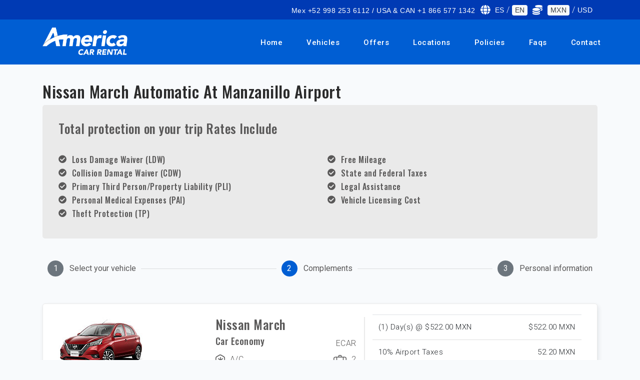

--- FILE ---
content_type: text/html; charset=UTF-8
request_url: https://rentadeautosenlaciudaddemexico.com/en/cars/manzanillo-airport/nissan-march-automatic
body_size: 10241
content:
<!DOCTYPE html>
<html lang="en">
    <head>
        <!-- CSRF TOKEN -->
        <meta name="csrf-token" content="rnSnPUmCMTGvioUl3nc4TnbaUkhvQH1JVazXHWFQ">
        <!-- Meta Tags -->
        <meta charset="utf-8">
        <!-- Viewport -->
        <meta name="viewport" content="width=device-width, initial-scale=1.0">
        <!-- Application Name -->
        <meta name="application-name" content="America Car Rental">

        <!-- Google Tag Manager -->
        <script>
            document.addEventListener('DOMContentLoaded', function () {
            	(function(w,d,s,l,i){w[l]=w[l]||[];w[l].push({'gtm.start':
                new Date().getTime(),event:'gtm.js'});var f=d.getElementsByTagName(s)[0],
                j=d.createElement(s),dl=l!='dataLayer'?'&l='+l:'';j.async=true;j.src=
                'https://www.googletagmanager.com/gtm.js?id='+i+dl;f.parentNode.insertBefore(j,f);
                })(window,document,'script','dataLayer','GTM-KHFQ4LV');
            })
        </script>
        <!-- End Google Tag Manager -->

        
    <!-- Author -->
    <meta name="author" content="America Car Rental">
    <!-- Shortcut Icon -->
    <link rel="shortcut icon" href="https://rentadeautosenlaciudaddemexico.com/img/favicon.ico" />
    <!-- Favicon -->
    <link rel="icon" type="image/png" href="https://rentadeautosenlaciudaddemexico.com/img/favicon.ico">
    <!-- Sitemap -->
    <link rel="sitemap" type="application/xml" title="Sitemap" href="/sitemap.xml" />
    <!-- Trustedsite-verification -->
    <meta name="trustedsite-verification" content="33391c7030641248948926b58d08393d">
    <!-- og locale -->
    <meta property="og:locale" content="en-US" />
    <!-- og type -->
    <meta property="og:type" content="website" />
    <!-- Compatible EDGE -->
    <meta http-equiv="X-UA-Compatible" content="IE-edge">
    <!-- Content type -->
    <meta http-equiv="content-type" content="text/html" />
    <!-- Css stylesheets -->
    <link rel="stylesheet" href="/css/estilos.css?id=51c83f1782cd261ca99c">

    <!-- Robots -->
    <meta name="robots" content="index,follow" />
    
                                
            <!-- Canonical -->
    <link href="https://rentadeautosenlaciudaddemexico.com/en/cars/manzanillo-airport/nissan-march-automatic" rel="canonical" />

    <!-- Og title -->
    <meta property="og:title" content="Renta de Nissan March Automatic en Manzanillo Airport con Protección Total" />
    <!-- Og description -->
    <meta property="og:description" content="America Car Rental ofrece la renta de  Nissan March Automatic en Manzanillo Airport, con protección total 0% Deducible. ¡Reserva Ahora!" />
    <!-- Og url -->
    <meta property="og:url" content="https://rentadeautosenlaciudaddemexico.com/en/cars/manzanillo-airport/nissan-march-automatic" />
    <!-- Og site name -->
    <meta property="og:site_name" content="America Car Rental" />
    <!-- Og image -->
    <meta property="og:image" content="https://cdn-acr-8hngofufuutqx2.stackpathdns.com/img/americacarrental.jpeg" />
    <!-- Image secure url -->
    <meta property="og:image:secure_url"
        content="https://cdn-acr-8hngofufuutqx2.stackpathdns.com/img/americacarrental.jpeg" />
    <!-- Image alt -->
    <meta property="og:image:alt" content="Renta de Nissan March Automatic en Manzanillo Airport con Protección Total" />
    <!-- Image width-->
    <meta property="og:image:width" content="400" />
    <!-- Image-height -->
    <meta property="og:image:height" content="400" />
    <!-- Twitter title-->
    <meta name="twitter:title" content="Renta de Nissan March Automatic en Manzanillo Airport con Protección Total" />
    <!-- Twitter title-->
    <meta name="twitter:site" content="https://www.twitter.com/AmericaCar" />
    <!-- Title description -->
    <meta name="twitter:description" content="America Car Rental ofrece la renta de  Nissan March Automatic en Manzanillo Airport, con protección total 0% Deducible. ¡Reserva Ahora!" />
    <!-- Twitter card -->
    <meta name="twitter:card" content="summary_large_image" />
    <!-- Twitter image-->
    <meta name="twitter:image" content="https://cdn-acr-8hngofufuutqx2.stackpathdns.com/img/americacarrental.jpeg" />
    <!-- Geo region -->
    <meta name="geo.region" content="MX">
    <!-- Geo placename -->
    <meta name="geo.placename" content="Ciudad de México">
    <!-- Page Title -->
    <title>Renta de Nissan March Automatic en Manzanillo Airport con Protección Total</title>
    <!-- Description -->
    <meta name="description" content="America Car Rental ofrece la renta de  Nissan March Automatic en Manzanillo Airport, con protección total 0% Deducible. ¡Reserva Ahora!" />
    <!-- Keywords -->
    <meta name="keywords" content="renta de Nissan March Automatic">

</head>

<body data-spy="scroll" data-target=".navbar" data-offset="90">

    <!-- Google Tag Manager (noscript) -->
    <noscript><iframe src="https://www.googletagmanager.com/ns.html?id=GTM-KHFQ4LV" height="0"
            width="0" style="display:none;visibility:hidden"></iframe></noscript>
    <!-- End Google Tag Manager (noscript) -->

    <header>
        <div class="alert-message-bar" style="display:none"><strong>Additional agregate!</strong></div>
        <div class="upper-nav">
            <div class="container">
                <div class="row">
                    <div class="col-12 col-lg-12 mt-auto mb-auto">
                        <ul class="top-detail d-block d-lg-flex justify-content-center justify-content-lg-end">
                            <li class="c-links d-none d-lg-block"><span><i class="la la-mobile"></i></span><a
                                    href="#">Mex +52 998 253 6112 / USA & CAN +1 866 577 1342</a></li>
                            <li class="c-links d-none d-lg-block text-white"><span><i class="fa fa-globe"></i></span>
                                <a class=" change-language"
                                    data-language="es" data-url="https://rentadeautosenlaciudaddemexico.com/en/cars/manzanillo-airport/nissan-march-automatic"
                                    data-route="extras" href="">ES</a> /
                                <a class="badge badge-light text-dark change-language"
                                    data-language="en" data-url="https://rentadeautosenlaciudaddemexico.com/en/cars/manzanillo-airport/nissan-march-automatic"
                                    data-route="extras" href="">EN</a>
                            </li>
                            <li class="c-links d-none d-lg-block text-white">
                                <span><i class="fa fa-coins"></i></span>
                                <!--
                                    <a rel="nofollow" class="badge badge-light text-dark" href="/currency?currency=MXN">MXN</a> /
                                    <a rel="nofollow" class="" href="/currency?currency=USD">USD</a>
                                    -->

                                <a class="badge badge-light text-dark change-currency"
                                    data-currency="MXN" href="">MXN</a> /
                                <a class=" change-currency"
                                    data-currency="USD" href="">USD</a>
                            </li>
                        </ul>
                    </div>
                </div>
            </div>
        </div>

        <!--Navigation-->
                <nav class="navbar navbar-top-default navbar-expand-lg navbar-simple nav-line">
            <div class="container">
                <a href="https://rentadeautosenlaciudaddemexico.com/en" title="Logo" class="logo scroll">
                    <!--Logo Default-->
                    <img src="https://rentadeautosenlaciudaddemexico.com/img/acr-logo-white.png" alt="America Car Rental logo"
                        class="logo-white">
                </a>

                <!--Nav Links-->
                <div class="collapse navbar-collapse" id="megaone">
                    <div class="navbar-nav ml-auto">
                        <a class="nav-link"
                            href="https://rentadeautosenlaciudaddemexico.com/en">Home</a>
                        <a class="nav-link"
                            href="https://rentadeautosenlaciudaddemexico.com/en/rates">Vehicles</a>
                        <a class="nav-link"
                            href="https://rentadeautosenlaciudaddemexico.com/en/offers">Offers</a>
                        <a class="nav-link"
                            href="https://rentadeautosenlaciudaddemexico.com/en/branch-offices">Locations</a>
                        <a class="nav-link"
                            href="https://rentadeautosenlaciudaddemexico.com/en/policies">Policies</a>
                        <a class="nav-link"
                            href="https://rentadeautosenlaciudaddemexico.com/en/faqs">Faqs</a>
                        <a class="nav-link"
                            href="https://rentadeautosenlaciudaddemexico.com/en/contact">Contact</a>
                    </div>
                </div>

                <!--Side Menu Button-->
                <a class="sidemenu_btn" id="sidemenu_toggle">
                    <span></span>
                    <span></span>
                    <span></span>
                </a>
            </div>
        </nav>

                <!--Side Nav-->
		        <div class="side-menu hidden">
		            <div class="inner-wrapper">
		                <span class="btn-close" id="btn_sideNavClose"><i></i><i></i></span>
		                <nav class="side-nav w-100">
		                    <ul class="navbar-nav">
		                        <li class="nav-item"><a class="nav-link "
		                                href="https://rentadeautosenlaciudaddemexico.com/en">Home</a></li>
		                        <li class="nav-item"><a class="nav-link "
		                                href="https://rentadeautosenlaciudaddemexico.com/en/rates">Vehicles</a>
		                        </li>
		                        <li class="nav-item"><a class="nav-link "
		                                href="https://rentadeautosenlaciudaddemexico.com/en/offers">Offers</a>
		                        </li>
		                        <li class="nav-item"><a class="nav-link "
		                                href="https://rentadeautosenlaciudaddemexico.com/en/branch-offices">Locations</a>
		                        </li>
		                        <li class="nav-item"><a class="nav-link "
		                                href="https://rentadeautosenlaciudaddemexico.com/en/policies">Policies</a>
		                        </li>
		                        <li class="nav-item"><a class="nav-link "
		                                href="https://rentadeautosenlaciudaddemexico.com/en/faqs">Faqs</a>
		                        </li>
		                        <li class="nav-item"><a class="nav-link scroll"
		                                href="https://rentadeautosenlaciudaddemexico.com/en/contact">Contact</a>
		                        </li>
		                    </ul>
		                </nav>
		
		                <nav class="side-nav w-100">
		                    <ul class="navbar-nav text-white">
		                        <li class="nav-item">
		                            		                                <a class="nav-link change-language" data-language="es"
		                                    data-url="https://rentadeautosenlaciudaddemexico.com/en/cars/manzanillo-airport/nissan-march-automatic" data-route="extras"
		                                    href=""><span><i class="fa fa-globe"></i></span> ES</a>
		                            		                        </li>
		                        <li class="nav-item">
		                            		                                <a rel="nofollow" class="nav-link" href="/currency?currency=USD"><span><i
		                                            class="fa fa-coins"></i></span> USD</a>
		                            		                        </li>
		                    </ul>
		                </nav>
		
		                <div class="side-footer w-100">
		                    <ul class="social-icons-simple">
		                        <li><a class="wow fadeInUp" href="https://www.facebook.com/AmericaCarRentals"
		                                aria-label="facebook"><i aria-hidden="true" class="fab fa-facebook-f"></i></a></li>
		                        <li><a class="wow fadeInDown" href="https://www.twitter.com/AmericaCar"
		                                aria-label="twitter"><i aria-hidden="true" class="fab fa-twitter"></i></a></li>
		                        <li><a class="wow fadeInUp" href="https://www.instagram.com/america_carrental"
		                                aria-label="instagram"><i aria-hidden="true" class="fab fa-instagram"></i></a></li>
		                        <li><a class="wow fadeInDown" href="https://www.youtube.com/user/acrcancun"
		                                aria-label="youtube"><i aria-hidden="true" class="fab fa-youtube"></i></a></li>
		                    </ul>
		                    <p>Copyright © 2020 America Car Rental</p>
                </div>
            </div>
        </div>
                <a id="close_side_menu" href="javascript:void(0);"></a>
                <!-- End side menu -->
    </header>
    <!--Header End-->

    
    <div id="app" class="content">
        
    
    <section class="off-padding">
        <div class="container">
            <div class="row">
                <!-- Steps -->
                <div class="bs-stepper-header off-pc tablist" role="tablist">
                    <div id="step1" class="step " data-target="#test-l-1">
                        <button type="button" class="step-trigger pasos" role="tab" id="stepper1trigger1"
                            aria-controls="test-l-1">
                            <span class="bs-stepper-circle">1</span>
                            <span class="bs-stepper-label">Select your vehicle</span>
                        </button>
                    </div>
                    <div class="bs-stepper-line"></div>
                    <div id="step2" class="step active" data-target="#test-l-2">
                        <button type="button" class="step-trigger pasos" role="tab" id="stepper1trigger2"
                            aria-controls="test-l-2">
                            <span class="bs-stepper-circle">2</span>
                            <span class="bs-stepper-label">Complements</span>
                        </button>
                    </div>
                    <div class="bs-stepper-line"></div>
                    <div id="step3" class="step" data-target="#test-l-3">
                        <button type="button" class="step-trigger pasos" role="tab" id="stepper1trigger3"
                            aria-controls="test-l-3">
                            <span class="bs-stepper-circle">3</span>
                            <span class="bs-stepper-label">Personal information</span>
                        </button>
                    </div>
                </div>
                <!-- Steps -->

                <div class="col-sm-12 espacio-30">
                    <h1 class="title-location">
                                                                                            Nissan March Automatic At
                                                        Manzanillo Airport
                                            </h1>
                    <!-- Location policies -->
                            <!-- Location Policies -->
    <div class="total-protection-banner">
        <h3>Total protection on your trip Rates Include</h3>
        
        <div class="row espacio-30">
                                        <div class="col-sm-6">
                                            <div class="d-inline-flex font-color float-left mob-100">
                            <i class="fa  fa-check-circle fa-1x"></i>
                            <h6 class="espacio-izq-h">Loss Damage Waiver (LDW)</h6>	
                        </div>
                                            <div class="d-inline-flex font-color float-left mob-100">
                            <i class="fa  fa-check-circle fa-1x"></i>
                            <h6 class="espacio-izq-h">Collision Damage Waiver (CDW)</h6>	
                        </div>
                                            <div class="d-inline-flex font-color float-left mob-100">
                            <i class="fa  fa-check-circle fa-1x"></i>
                            <h6 class="espacio-izq-h">Primary Third Person/Property Liability (PLI)</h6>	
                        </div>
                                            <div class="d-inline-flex font-color float-left mob-100">
                            <i class="fa  fa-check-circle fa-1x"></i>
                            <h6 class="espacio-izq-h">Personal Medical Expenses (PAI)</h6>	
                        </div>
                                            <div class="d-inline-flex font-color float-left mob-100">
                            <i class="fa  fa-check-circle fa-1x"></i>
                            <h6 class="espacio-izq-h">Theft Protection (TP)</h6>	
                        </div>
                                    </div>
                            <div class="col-sm-6">
                                            <div class="d-inline-flex font-color float-left mob-100">
                            <i class="fa  fa-check-circle fa-1x"></i>
                            <h6 class="espacio-izq-h">Free Mileage</h6>	
                        </div>
                                            <div class="d-inline-flex font-color float-left mob-100">
                            <i class="fa  fa-check-circle fa-1x"></i>
                            <h6 class="espacio-izq-h">State and Federal Taxes</h6>	
                        </div>
                                            <div class="d-inline-flex font-color float-left mob-100">
                            <i class="fa  fa-check-circle fa-1x"></i>
                            <h6 class="espacio-izq-h">Legal Assistance</h6>	
                        </div>
                                            <div class="d-inline-flex font-color float-left mob-100">
                            <i class="fa  fa-check-circle fa-1x"></i>
                            <h6 class="espacio-izq-h">Vehicle Licensing Cost</h6>	
                        </div>
                                    </div>
                    </div>
    </div>
<!-- End Location Policies -->                    <!-- End Location policies -->

                    <!-- Extras movile -->
                    <div class="row off-pc">
                        <div class="container extras">
                            <div class="col-lg-12 off-padding">
                                <h2 class="extra-title">Additonal features</h2>
                                <h3 class="">Complemnts your rent</h3>

                                                                                                    <div class="complement-banner">
                                        <div class="c-icon">
                                            <!-- The icon / image is hidden on movile -->
                                        </div>
                                        <div class="c-desc">
                                            <h5 class="extra_name">
                                                Child Safety Seat
                                            </h5>
                                            <p>Recommended for all children between 1 - 4 years of age</p>
                                        </div>
                                        <div class="c-price">
                                            <span
                                                id="total_3">$144.00
                                                MXN</span>
                                                                                                <select id="extra_3"
                                                        class="form-control extra-option-select switch-3"
                                                        data-id="3" data-total="144"
                                                        data-price="144" data-currency="MXN"
                                                        data-name="Child Safety Seat" data-quantity="0"
                                                        data-day="1" data-type="1"
                                                        data-tdays="1" style="width: 40%">
                                                        <option value="0" selected="">0</option>
                                                        <option value="1">1</option>
                                                        <option value="2">2</option>
                                                    </select>
                                                                                        </div>
                                    </div>
                                                                    <div class="complement-banner">
                                        <div class="c-icon">
                                            <!-- The icon / image is hidden on movile -->
                                        </div>
                                        <div class="c-desc">
                                            <h5 class="extra_name">
                                                Additional Driver
                                            </h5>
                                            <p>Share the driving duty with your friend or family member and enjoy the peace of mind that they also are insured as driver.</p>
                                        </div>
                                        <div class="c-price">
                                            <span
                                                id="total_1">$90.00
                                                MXN</span>
                                                                                                <select id="extra_1"
                                                        class="form-control extra-option-select switch-1"
                                                        data-id="1" data-total="90"
                                                        data-price="90" data-currency="MXN"
                                                        data-name="Additional Driver" data-quantity="0"
                                                        data-day="1" data-type="1"
                                                        data-tdays="1" style="width: 40%">
                                                        <option value="0" selected="">0</option>
                                                        <option value="1">1</option>
                                                        <option value="2">2</option>
                                                    </select>
                                                                                        </div>
                                    </div>
                                                                    <div class="complement-banner">
                                        <div class="c-icon">
                                            <!-- The icon / image is hidden on movile -->
                                        </div>
                                        <div class="c-desc">
                                            <h5 class="extra_name">
                                                Crossing to Guatemala
                                            </h5>
                                            <p>Permission to travel through Guatemala</p>
                                        </div>
                                        <div class="c-price">
                                            <span
                                                id="total_17">$3,240.00
                                                MXN</span>
                                                                                                <label class="switch">
                                                        <input type="checkbox" id="extra_17"
                                                            class="extra-option switch-17" data-active="0"
                                                            data-id="17" data-total="3240"
                                                            data-price="3240" data-currency="MXN"
                                                            data-code="17" data-picture="https://assets.cdnacr.com/img/extras/extras_permisos.png"
                                                            data-name="Crossing to Guatemala"
                                                            data-description="Permission to travel through Guatemala" data-quantity="0"
                                                            data-day="0" data-type="2"
                                                            data-tdays="1">
                                                        <div class="slider round"></div>
                                                    </label>
                                                                                    </div>
                                    </div>
                                                                    <div class="complement-banner">
                                        <div class="c-icon">
                                            <!-- The icon / image is hidden on movile -->
                                        </div>
                                        <div class="c-desc">
                                            <h5 class="extra_name">
                                                Crossign to Belize
                                            </h5>
                                            <p>Permission to travel through Belize. ONLY AVAILABLE WITHIN MEXICO.</p>
                                        </div>
                                        <div class="c-price">
                                            <span
                                                id="total_18">$450.00
                                                MXN</span>
                                                                                                <label class="switch">
                                                        <input type="checkbox" id="extra_18"
                                                            class="extra-option switch-18" data-active="0"
                                                            data-id="18" data-total="450"
                                                            data-price="450" data-currency="MXN"
                                                            data-code="18" data-picture="https://assets.cdnacr.com/img/extras/extras_permisos.png"
                                                            data-name="Crossign to Belize"
                                                            data-description="Permission to travel through Belize. ONLY AVAILABLE WITHIN MEXICO." data-quantity="0"
                                                            data-day="0" data-type="2"
                                                            data-tdays="1">
                                                        <div class="slider round"></div>
                                                    </label>
                                                                                    </div>
                                    </div>
                                                                    <div class="complement-banner">
                                        <div class="c-icon">
                                            <!-- The icon / image is hidden on movile -->
                                        </div>
                                        <div class="c-desc">
                                            <h5 class="extra_name">
                                                Cooler
                                            </h5>
                                            <p>Cooler</p>
                                        </div>
                                        <div class="c-price">
                                            <span
                                                id="total_19">$72.00
                                                MXN</span>
                                                                                                <label class="switch">
                                                        <input type="checkbox" id="extra_19"
                                                            class="extra-option switch-19" data-active="0"
                                                            data-id="19" data-total="72"
                                                            data-price="72" data-currency="MXN"
                                                            data-code="19" data-picture="https://assets.cdnacr.com/img/extras/extras_cooler.jpg"
                                                            data-name="Cooler"
                                                            data-description="Cooler" data-quantity="0"
                                                            data-day="1" data-type="2"
                                                            data-tdays="1">
                                                        <div class="slider round"></div>
                                                    </label>
                                                                                    </div>
                                    </div>
                                                                    <div class="complement-banner">
                                        <div class="c-icon">
                                            <!-- The icon / image is hidden on movile -->
                                        </div>
                                        <div class="c-desc">
                                            <h5 class="extra_name">
                                                Child Booster Seat
                                            </h5>
                                            <p>Recommended for all children 4 - 8 years of age or older</p>
                                        </div>
                                        <div class="c-price">
                                            <span
                                                id="total_4">$144.00
                                                MXN</span>
                                                                                                <label class="switch">
                                                        <input type="checkbox" id="extra_4"
                                                            class="extra-option switch-4" data-active="0"
                                                            data-id="4" data-total="144"
                                                            data-price="144" data-currency="MXN"
                                                            data-code="4" data-picture="https://assets.cdnacr.com/img/extras/extras_baby_car_seat.jpg"
                                                            data-name="Child Booster Seat"
                                                            data-description="Recommended for all children 4 - 8 years of age or older" data-quantity="0"
                                                            data-day="1" data-type="2"
                                                            data-tdays="1">
                                                        <div class="slider round"></div>
                                                    </label>
                                                                                    </div>
                                    </div>
                                                            </div>
                        </div>
                    </div>

                    <div class="bs-stepper-header off-mobile espacio-30" role="tablist">
                        <div id="step1" class="step " data-target="#test-l-1">
                            <button type="button" class="step-trigger pasos" role="tab" id="stepper1trigger1"
                                aria-controls="test-l-1">
                                <span class="bs-stepper-circle">1</span>
                                <span class="bs-stepper-label">Select your vehicle</span>
                            </button>
                        </div>
                        <div class="bs-stepper-line"></div>
                        <div id="step2" class="step active" data-target="#test-l-2">
                            <button type="button" class="step-trigger pasos" role="tab" id="stepper1trigger2"
                                aria-controls="test-l-2">
                                <span class="bs-stepper-circle">2</span>
                                <span class="bs-stepper-label">Complements</span>
                            </button>
                        </div>
                        <div class="bs-stepper-line"></div>
                        <div id="step3" class="step" data-target="#test-l-3">
                            <button type="button" class="step-trigger pasos" role="tab" id="stepper1trigger3"
                                aria-controls="test-l-3">
                                <span class="bs-stepper-circle">3</span>
                                <span class="bs-stepper-label">Personal information</span>
                            </button>
                        </div>
                    </div>
                </div>
            </div>
        </div>
    </section>

    <!-- Vehicle FIX REQUIRED ON STRUCTURE HTML-->
                    <section>
            <div class="container">
                <!--News Item-->
                <div class="payment-header">
                    <div class="container">
                        <div class="row">
                            <div class="col-md-7">
                                <div class="row">
                                    <div class="col-md-6">
                                        <div class="car-img-bg">
                                            <img class="lazyload" data-src="https://assets.cdnacr.com/autos/nissan-march.jpg"
                                                alt="Nissan March">
                                        </div>
                                    </div>
                                    <div class="col-md-6 drop-info">
                                        <div class="car-detail">
                                            <div class="car-title">
                                                <h3 class="car-title">Nissan March</h3>
                                            </div>
                                            <div class="car-title">
                                                <h5 class="car-title">Car Economy</h5>
                                                <div class="rating">ECAR</div>
                                            </div>
                                            <div class="features">
                                                <div class="item-car">
                                                    <div class="lugagge">
                                                        <img class="lazyload" data-src="https://rentadeautosenlaciudaddemexico.com/img/snow.svg"
                                                            alt="snow">
                                                    </div>
                                                    <p>A/C</p>
                                                </div>
                                                <div class="item-car">
                                                    <div class="lugagge">
                                                        <img class="lazyload" data-src="https://rentadeautosenlaciudaddemexico.com/img/bag.svg"
                                                            alt="bag">
                                                    </div>
                                                    <p>2</p>
                                                </div>
                                            </div>
                                            <div class="features">
                                                <div class="item-car">
                                                    <div class="lugagge">
                                                        <img class="lazyload" data-src="https://rentadeautosenlaciudaddemexico.com/img/box.svg"
                                                            alt="box">
                                                    </div>
                                                    <p>Automatic</p>
                                                </div>
                                                <div class="item-car">
                                                    <div class="lugagge">
                                                        <img class="lazyload" data-src="https://rentadeautosenlaciudaddemexico.com/img/person.svg"
                                                            alt="person">
                                                    </div>
                                                    <p>5</p>
                                                </div>
                                            </div>
                                            <div class="row">
                                                <div class="col-12"><label for=""></label></div>
                                            </div>
                                            <!-- email for webpay -->
                                            <span class="d-none"></span>
                                            <!-- /.email for webpay -->
                                        </div>
                                    </div>
                                </div>
                                <div class="row drop-info">
                                    <!-- With Session -->
                                                                            <div class="features">
                                            <div class="datos">
                                                <div><strong>Pickup</strong></div>
                                                <div>Manzanillo Airport</div>
                                                <div>2026-01-21 @
                                                    11:00 hrs</div>
                                            </div>
                                        </div>
                                        <div class="features">
                                            <div class="datos">
                                                <div><strong>Dropoff</strong></div>
                                                <div>Manzanillo Airport</div>
                                                <div>2026-01-22 @
                                                    11:00 hrs</div>
                                            </div>
                                        </div>
                                                                    </div>
                            </div>
                            <!-- Items quote -->
                            <div class="col-md-5">
                                                                                                        <table id="table-detail-rent_complements" class="table rent_complements">
                                        <thead>
                                                                                                                                                                                                                                                                                                                                                                                                                                                                                                                                                                                                                                                                                                                                                                                                                                <tr class="item-selected precios_otros" data-total="522"
                                                        data-currency="MXN">
                                                        <td class="text-left">
                                                            (1)
                                                            Day(s)
                                                            @ $522.00
                                                            MXN
                                                        </td>
                                                        <td class="text-right">
                                                            $522.00
                                                            MXN
                                                        </td>
                                                    </tr>
                                                                                                                                                                                                                                                                                                                                                                                                                        </thead>
                                        <tbody>
                                                                                        

                                                                                                                                                                                                    
                                                                                                        <tr id="taxes_complements"
                                                        class="item-selected tax-1 impuesto_otros"
                                                        data-total="52.2"
                                                        data-percentage="0.1"
                                                        data-currency="MXN">
                                                        <td class="text-left">10% Airport Taxes
                                                        </td>
                                                        <td class="text-right">
                                                            <span id="total_taxes_complements" class="__2">52.20
                                                                MXN</span> 
                                                            </td>
                                                    </tr>
                                                                                                                                    </tbody>
                                        <tfoot>
                                            <tr id="totals">
                                                <td class="dark text-left"><strong>Total</strong></td>
                                                <td class="text-right"><strong><span id="pay_price_complements"
                                                            class="total">574.20
                                                            MXN</span></strong></td>
                                            </tr>
                                        </tfoot>
                                    </table>
                                                            </div>
                            <!-- /.Items quote-->
                        </div>
                        <div class="row">
                            <div class="col-md-12">
                                <div class="features">
                                    Note : The displayed vehicle is only for demonstration purposes. The models can change depending the availability and the characteristics (such as make and model).
                                </div>
                            </div>
                        </div>
                        <div class="btn-stepper-wrap off-pc espacio-20">
                            <a rel="nofollow" class="btn btn-primary rounded-pill text-white previous-step"
                                data-href="https://rentadeautosenlaciudaddemexico.com/en/cars/manzanillo-airport">Go back</a>
                            <a rel="nofollow" class="btn btn-primary rounded-pill text-white next-step"
                                data-href="https://rentadeautosenlaciudaddemexico.com/en/payments">Next</a>
                        </div>
                    </div>
                </div>
            </div>
        </section>
        <!-- End vehicle -->

    <!-- Extra vehicle desktop -->
    <section class="off-padding-top off-mobile">
        <div class="container extras">
            <div class="row">
                <div class="col-lg-12">
                    <h2 class="extra-title">Additonal features</h2>
                    <h3 class="">Complemnts your rent</h3>

                                                                
                        <div class="complement-banner">
                            <div class="icon radius-custom mr-3"
                                style="padding: 1rem;background-color: #f1f1fa;height: 70px;">
                                                                        <img class="lazyload" width="35" data-src="https://rentadeautosenlaciudaddemexico.com/img/child.svg"
                                            alt="Child Safety Seat">
                                                                </div>
                            <div class="c-desc">
                                <h5 class="extra_name">
                                    Child Safety Seat
                                </h5>
                                <p>Recommended for all children between 1 - 4 years of age</p>
                            </div>
                            <div class="c-price">
                                <span id="total_3">$144.00
                                    MXN</span>
                                                                        <select id="extra_3"
                                            class="form-control extra-option-select switch-3"
                                            data-id="3" data-total="144"
                                            data-price="144" data-currency="MXN"
                                            data-name="Child Safety Seat" data-quantity="0"
                                            data-day="1" data-type="1"
                                            data-tdays="1" style="width: 40%">
                                            <option value="0" selected="">0</option>
                                            <option value="1">1</option>
                                            <option value="2">2</option>
                                        </select>
                                                                </div>
                        </div>
                                            
                        <div class="complement-banner">
                            <div class="icon radius-custom mr-3"
                                style="padding: 1rem;background-color: #f1f1fa;height: 70px;">
                                                                        <img class="lazyload" height="35" data-src="https://rentadeautosenlaciudaddemexico.com/img/car-driver.svg"
                                            alt="Additional Driver">
                                                                </div>
                            <div class="c-desc">
                                <h5 class="extra_name">
                                    Additional Driver
                                </h5>
                                <p>Share the driving duty with your friend or family member and enjoy the peace of mind that they also are insured as driver.</p>
                            </div>
                            <div class="c-price">
                                <span id="total_1">$90.00
                                    MXN</span>
                                                                        <select id="extra_1"
                                            class="form-control extra-option-select switch-1"
                                            data-id="1" data-total="90"
                                            data-price="90" data-currency="MXN"
                                            data-name="Additional Driver" data-quantity="0"
                                            data-day="1" data-type="1"
                                            data-tdays="1" style="width: 40%">
                                            <option value="0" selected="">0</option>
                                            <option value="1">1</option>
                                            <option value="2">2</option>
                                        </select>
                                                                </div>
                        </div>
                                            
                        <div class="complement-banner">
                            <div class="icon radius-custom mr-3"
                                style="padding: 1rem;background-color: #f1f1fa;height: 70px;">
                                                                        <img class="lazyload" width="35"
                                            data-src="https://rentadeautosenlaciudaddemexico.com/img/location_primary.svg" alt="Crossing to Guatemala">
                                                                </div>
                            <div class="c-desc">
                                <h5 class="extra_name">
                                    Crossing to Guatemala
                                </h5>
                                <p>Permission to travel through Guatemala</p>
                            </div>
                            <div class="c-price">
                                <span id="total_17">$3,240.00
                                    MXN</span>
                                                                        <label class="switch">
                                            <input type="checkbox" id="extra_17"
                                                class="extra-option switch-17" data-active="0"
                                                data-id="17" data-total="3240"
                                                data-price="3240" data-currency="MXN"
                                                data-name="Crossing to Guatemala" data-quantity="0"
                                                data-day="0" data-type="2"
                                                data-tdays="1">
                                            <div class="slider round"></div>
                                        </label>
                                                            </div>
                        </div>
                                            
                        <div class="complement-banner">
                            <div class="icon radius-custom mr-3"
                                style="padding: 1rem;background-color: #f1f1fa;height: 70px;">
                                                                        <img class="lazyload" width="35"
                                            data-src="https://rentadeautosenlaciudaddemexico.com/img/location_primary.svg" alt="Crossign to Belize">
                                                                </div>
                            <div class="c-desc">
                                <h5 class="extra_name">
                                    Crossign to Belize
                                </h5>
                                <p>Permission to travel through Belize. ONLY AVAILABLE WITHIN MEXICO.</p>
                            </div>
                            <div class="c-price">
                                <span id="total_18">$450.00
                                    MXN</span>
                                                                        <label class="switch">
                                            <input type="checkbox" id="extra_18"
                                                class="extra-option switch-18" data-active="0"
                                                data-id="18" data-total="450"
                                                data-price="450" data-currency="MXN"
                                                data-name="Crossign to Belize" data-quantity="0"
                                                data-day="0" data-type="2"
                                                data-tdays="1">
                                            <div class="slider round"></div>
                                        </label>
                                                            </div>
                        </div>
                                            
                        <div class="complement-banner">
                            <div class="icon radius-custom mr-3"
                                style="padding: 1rem;background-color: #f1f1fa;height: 70px;">
                                                                        <img class="lazyload" width="35" data-src="https://rentadeautosenlaciudaddemexico.com/img/cold.svg"
                                            alt="Cooler">
                                                                </div>
                            <div class="c-desc">
                                <h5 class="extra_name">
                                    Cooler
                                </h5>
                                <p>Cooler</p>
                            </div>
                            <div class="c-price">
                                <span id="total_19">$72.00
                                    MXN</span>
                                                                        <label class="switch">
                                            <input type="checkbox" id="extra_19"
                                                class="extra-option switch-19" data-active="0"
                                                data-id="19" data-total="72"
                                                data-price="72" data-currency="MXN"
                                                data-name="Cooler" data-quantity="0"
                                                data-day="1" data-type="2"
                                                data-tdays="1">
                                            <div class="slider round"></div>
                                        </label>
                                                            </div>
                        </div>
                                            
                        <div class="complement-banner">
                            <div class="icon radius-custom mr-3"
                                style="padding: 1rem;background-color: #f1f1fa;height: 70px;">
                                                                        <img class="lazyload" width="35" data-src="https://assets.cdnacr.com/img/extras/extras_baby_car_seat.jpg"
                                            alt="Child Booster Seat">
                                                            </div>
                            <div class="c-desc">
                                <h5 class="extra_name">
                                    Child Booster Seat
                                </h5>
                                <p>Recommended for all children 4 - 8 years of age or older</p>
                            </div>
                            <div class="c-price">
                                <span id="total_4">$144.00
                                    MXN</span>
                                                                        <label class="switch">
                                            <input type="checkbox" id="extra_4"
                                                class="extra-option switch-4" data-active="0"
                                                data-id="4" data-total="144"
                                                data-price="144" data-currency="MXN"
                                                data-name="Child Booster Seat" data-quantity="0"
                                                data-day="1" data-type="2"
                                                data-tdays="1">
                                            <div class="slider round"></div>
                                        </label>
                                                            </div>
                        </div>
                    
                    <div class="btn-stepper-wrap">
                        <a rel="nofollow" class="btn btn-primary rounded-pill text-white previous-step"
                            data-href="https://rentadeautosenlaciudaddemexico.com/en/cars/manzanillo-airport">Go back</a>
                        <a rel="nofollow" class="btn btn-primary rounded-pill text-white next-step"
                            data-href="https://rentadeautosenlaciudaddemexico.com/en/payments">Next</a>
                    </div>
                </div>
            </div>
        </div>
    </section>

    <!-- REQUIRE FIX, REMOVE TABLES TAGS -->
    <div class="extra-html hidden">
        <table>
            <tbody class="table-detail-rent_complements">
                <tr class="extra-tr" data-total="0" data-currency="" data-quantity="1">
                    <td class="text-left info">(1) Asiento para Niño @ $144.00</td>
                    <td class="text-right additional-total">$144.00 MXN</td>
                </tr>
            </tbody>
        </table>
    </div>

    </div>
</body>

<!--Footer Start-->
<footer class="footer-style-1 fondo-azul">
    <div class="container">
        <div class="row">
            <div class="col-lg-2">
                <div class="iso">
                    <img class="lazyload" data-src="https://rentadeautosenlaciudaddemexico.com/img/logo-footer.png" alt="logo footer">
                </div>
            </div>

            <div class="col-lg-3">
                <div class="list-footer">
                    <ul>
                        <li><h5><a href="https://rentadeautosenlaciudaddemexico.com/en/site-map">Site Map</a></h5></li>
                        <li><a href="https://rentadeautosenlaciudaddemexico.com/en/rates">Vehicles</a></li>
                        <li><a href="https://rentadeautosenlaciudaddemexico.com/en/offers">Special Offers</a></li>
                        <li><a href="https://rentadeautosenlaciudaddemexico.com/en/branch-offices">Locations</a></li>
                        <li><a href="https://rentadeautosenlaciudaddemexico.com/en/policies">Policies</a></li>
                        <li><a href="https://rentadeautosenlaciudaddemexico.com/en/faqs">Faqs</a></li>
                        <li><a href="https://rentadeautosenlaciudaddemexico.com/en/contact">Contact</a></li>
                        <li><a href="https://rentadeautosenlaciudaddemexico.com/en/terms-and-conditions">Terms and Conditions</a></li>
                        <li><a href="https://rentadeautosenlaciudaddemexico.com/en/destinations">Destinations</a></li>
                    </ul>
                </div>
            </div>
                
            <div class="col-lg-4">
                <div class="list-footer">
                                        <ul>
                        <li><h5>Renta a Car in the Best Destinations in Mexico</h5></li>
                        <li><a href="https://www.america-carrental.com" title="Cancun Car Rental">Cancun Car Rental</a></li>
                        <li><a href="https://rentadeautosenlaciudaddemexico.com/en" title="Ciudad de Mexico Car Rental">Mexico City Car Rental</a></li>
                        <li><a href="https://rentadeautosencolima.mx/en" title="Colima Car Rental">Colima Car Rental</a></li>
                        <li><a href="https://rentadeautosenguadalajara.com/en" title="Guadalajara Car Rental">Guadalajara Car Rental</a></li>
                        <li><a href="https://rentadeautosenloscabos.com/en" title="Los Cabos Car Rental">Los Cabos Car Rental</a></li>
                        <li><a href="https://rentadeautosenmonterrey.com/en" title="Monterrey Car Rental">Monterrey Car Rental</a></li>
                        <li><a href="https://rentadeautosenmerida.com/en" title="Merida Car Rental">Merida Car Rental</a></li>
                        <li><a href="https://rentadeautosenplayadelcarmen.com/en" title="Playa del Carmen Car Rental">Playa del Carmen Car Rental</a></li>
                        <li><a href="https://rentaautosentulum.com/en" title="Tulum Car Rental">Tulum Car Rental</a></li>
                        <li><a href="https://rentadeautosenmanzanillo.mx/en" title="Car rental in Manzanillo">Car rental in Manzanillo</a></li>
                        <li><a href="https://autosderentaenvillahermosa.com/en" title="Car rental in Villahermosa">Car rental in Villahermosa</a></li>
                        <li><a href="https://rentadeautosentorreon.com/en" title="Car rental in Torreon">Car rental in Torreon</a></li>
                        <li><a href="https://autosderentaenqueretaro.com.mx/en" title="Car rental in Queretaro">Car rental in Queretaro</a></li>
                        <li><a href="https://tuxtlagutierrezrentadeautos.com/en" title="Car rental in Tuxtla Gutierrez">Car rental in Tuxtla Gutierrez</a></li>
                    </ul>
                </div>
            </div>

            <div class="col-lg-3 social-media">
                <div class="list-footer">
                    <div class="footer-links">
                        <ul>
                            <li><h5>Contact</h5></li>
                            <li>Mex +52 998 253 6112 </li>
                            <li>USA &amp; CAN +1 866 577 1342</li>
                            <li>info@americacarrental.com.mx</li>
                        </ul>
                        
                        <h5>Social Media</h5>
                        <ul class="social-media-list">
                            <li><a class="wow fadeInUp" href="https://www.facebook.com/AmericaCarRentals" aria-label="facebook"><i aria-hidden="true" class="fab fa-facebook-f"></i></a></li>
                            <li><a class="wow fadeInDown" href="https://www.twitter.com/AmericaCar" aria-label="twitter"><i aria-hidden="true" class="fab fa-twitter"></i></a></li>
                            <li><a class="wow fadeInUp" href="https://www.instagram.com/america_carrental" aria-label="instagram"><i aria-hidden="true" class="fab fa-instagram"></i></a></li>
                            <li><a class="wow fadeInDown" href="https://www.youtube.com/user/acrcancun" aria-label="youtube"><i aria-hidden="true" class="fab fa-youtube"></i></a></li>
                        </ul>
                    </div>
                </div>
            </div>
            </div>
        </div>
</footer>
<!--Footer End-->

<div class="banner-bottom">
    <div class="container">
        <div class="row">
            <div class="col-lg-6 col-12 copyright">
                                <p> Copyright © 2020 | America Car Rental Mexico City</p>
            </div>
            <!--<div class="col-lg-4 mc-afee">
                <img class="lazyload" data-src="https://rentadeautosenlaciudaddemexico.com/img/ma-logo-white.svg" alt="logo">
            </div>-->
            <div class="col-lg-6 policy">
                <a href="https://rentadeautosenlaciudaddemexico.com/en/privacy-policies">Privacy Policies</a>
            </div>
        </div>
    </div>
</div>

<!--Scroll Top Start-->
<span class="scroll-top-arrow"><i class="fas fa-angle-up"></i></span>
<!--Scroll Top End--><!--Scripts -->
<script src="/js/app.js?id=cb06318e856b5ad193de" defer></script>
<script src="/js/all.js?id=cae1fcc0391d4bf98e58" defer></script>

    <script type="text/javascript">
        document.addEventListener('DOMContentLoaded', function() {
            // Your jquery code

            $('.extra-option').on('click', function() {
                var active = parseInt($(this).data('active'))
                var id = $(this).data('id')

                if($(this).is(':checked')) {
                    // se agrega el extra
                    $('.extra-' + id).remove()
                    buildAdditionalHTML($(this))
                    calculatePreviewTotal()
                } else {
                    // se quita el extra
                    removeAdditionalHTML($(this))
                }
            })

            /** With selects */
            $('.extra-option-select').on('change', function() {
                var value = parseInt($(this).val())
                var id = $(this).data('id')

                if (value > 0) {
                    // Add additional to element
                    //if has selected one quantity previously
                    $('.extra-' + id).remove()

                    buildAdditionalHTML($(this), value)
                    calculatePreviewTotal()
                } else {
                    //removing
                    removeAdditionalHTML($(this))
                }
            })

            /** catch the event and save data */
            $('.next-step').on('click', function(event) {
                event.preventDefault()

                // This is the link to jump into the next step
                const link = $(this).data('href')
                var additionals = recolectAdditionals()
                saveAdditionals(additionals).then(response => {
                    location.href = link;
                })
            })

            $('.previous-step').on('click', function(event) {
                event.preventDefault()

                const link = $(this).data('href')
                location.href = link;
            })

            /** Deploy message */
            const showAlert = (type, duration = 2500) => {

                if (!show_message) { return true; }
                var message = (type == 1) ? "Additional agregate!" : "Additional removed!"
                $('.alert-message-bar').find('strong').html(message)

                if (type == 1) {
                    $('.alert-message-bar').removeClass('alert-message-removed')
                    $('.alert-message-bar').addClass('alert-message-added')
                } else {
                    $('.alert-message-bar').removeClass('alert-message-added')
                    $('.alert-message-bar').addClass('alert-message-removed')
                }

                $('.alert-message-bar').slideDown()
                setTimeout(function(){$('.alert-message-bar').slideUp()}, duration)
            }

            /** Build additional HTML element */
            const buildAdditionalHTML = (element, quantity = 1) => {

                var id       = $(element).data('id')
                var name     = $(element).data('name')
                var price    = $(element).data('price')
                var currency = $(element).data('currency')
                var total    = $(element).data('total')
                var day      = $(element).data('day')
                var tdays    = $(element).data('tdays')

                if (quantity > 1) {total = parseFloat(total) * parseFloat(quantity)}
                if (day == 1) { total = parseFloat(total) * parseFloat(tdays) }

                var additional = $('.extra-html').clone(true)
                additional     = additional.find('.table-detail-rent_complements')
                //set data strings
                additional.find('.info').html(`(${quantity}) ${name} @ ${number_format(price,2,'.',',')}`)
                additional.find('.additional-total').html(`$ ${number_format(total,2,'.',',')} ${currency}`)
                additional.find('.info').parent().attr('data-total', total)
                additional.find('.info').parent().attr('data-currency', currency)
                additional.find('.info').parent().attr('data-quantity', quantity)
                additional.find('.info').parent().addClass(`item-selected extra-${id} `)

                $(element).data('quantity', quantity)
                $(element).addClass('additional-selected')

                //set additional html
                $("#table-detail-rent_complements thead").after(additional.html())


                // Save on switch turn on
                var additionals = recolectAdditionals()
                saveAdditionals(additionals).then(response => {
                    showAlert(1)
                })
            }

            //** Remove element from html */
            const removeAdditionalHTML = (element) => {

                if ($(element).hasClass('extra-tr')) {
                    //Do something
                } else {
                    var id = $(element).data('id')
                    $(element).data('quantity', 0);
                    $(element).removeClass('additional-selected')
                    $('.extra-' + id).fadeOut(500, function() {
                        $(this).remove()
                        calculatePreviewTotal()

                        // Remove on switch turned off
                        removeAdditionals(id).then(response => {showAlert(0)})
                    })
                }
            }

            /** Recolect date from the additionals selected */
            const recolectAdditionals = () => {
                var additionals = [];
                $('.extras .additional-selected').each(function(index, additional) {

                    const data     = $(this).data();
                    var additional = Object.assign({}, data)

                    if (additional.quantity > 1) { additional.total = parseFloat(additional.price) * parseFloat(additional.quantity) }
                    if (additional.day == 1) {
                        // Price by day
                        additional.total = parseFloat(additional.total) * parseFloat(additional.tdays)
                    }
                    additionals.push(additional)
                })

                return additionals;
            }

            /* Call this function every time you need to calculate the new total */
            const calculatePreviewTotal = () => {

                var total    = 0;
                var taxes    = 0;
                var currency = "";

                $('.item-selected:not(".tax-1")').each(function(index, element) {
                    currency = $(this).data('currency')
                    total   += parseFloat($(this).data('total'))
                })

                $('.item-selected.tax-1').each(function(index, element) {
                    var percentage = parseFloat($(this).data('percentage'))
                    var currency   = $(this).data('currency')

                    if (percentage > 0) {
                        var tax = total * percentage
                        taxes  += tax
                        $(this).find('#total_taxes_complements').html(`$ ${number_format(tax,2,'.',',')} ${currency}`)
                    }
                })

                $('#totals .total').html(`$ ${number_format(total + taxes,2,'.',',')} ${currency}`)
            }

            /** Send addtional data to save on session */
            const saveAdditionals = (additionals) => {
                return new Promise((resolve, reject) => {
                    $.ajax({
                        url : '/save-additionals',
                        method : 'post',
                        headers: {'X-CSRF-TOKEN':$('meta[name="csrf-token"]').attr('content')},
                        data : {'extras' : additionals},
                        async : false
                    }).done(resolve).fail(reject)
                })
            }

            /** Remove additinal data from session */
            const removeAdditionals = (extra_id) => {
                return new Promise((resolve, reject) => {
                    $.ajax({
                        url : '/remove-additionals',
                        method : 'post',
                        headers: {'X-CSRF-TOKEN':$('meta[name="csrf-token"]').attr('content')},
                        data : {'extra_id' : extra_id},
                        async : false
                    }).done(resolve).fail(reject)
                })
            }

            var show_message = true
                    })
    </script>


<script type="text/javascript">
    document.addEventListener('DOMContentLoaded', function() {
        // Your jquery code

        $('.change-language').on('click', function(event) {
            event.preventDefault();
            var data = $(this).data()
            $.ajax({
                url: "/language",
                method: 'get',
                data: data,
                success: function(response) {
                    if (response.redirect) {
                        window.location = response.new_route;
                    }
                }
            })
        })

        $('.change-currency').on('click', function(event) {
            event.preventDefault()
            var data = $(this).data()
            $.ajax({
                url: "/currency",
                method: 'get',
                data: data,
                success: function(response) {
                    location.reload()
                }
            })
        })

        // set language and currency labels
        var currentLanguage = $('.change-language.current').data('language')
        var currentCurrency = $('.change-currency.current').data('currency')

        $('.btn-language-currency-config #current-language').html(currentLanguage)
        $('.btn-language-currency-config #current-currency').html(currentCurrency)

        // search my booking
        $('#edit-form').on('submit', function(event) {
            event.preventDefault()
            event.stopPropagation()

            var reservation_code = $('#reservation_code').val()
            var reservation_email = $('#reservation_email').val()
            var url = '';

                            url = `/en/edit/reservation/${reservation_code}/${reservation_email}`
            
            window.location = url;
        })


        var loadLocationsFooter = function() {

            var args = {
                url: '/component/footer-location-branches'
            }
            $.ajaxRequest(args).then(HTML => {
                $('.footer-information').after(HTML.footer_locations)
            })
        }

        var loadDestinationsFooter = function() {
            var args = {
                url: '/component/footer-destinations'
            }
            $.ajaxRequest(args).then(HTML => {
                $('.footer-information').html(HTML)
            })
        }

        window.onload = function() {
            //loadLocationsFooter()
            //loadDestinationsFooter()
        }
    })
</script>

</html>
